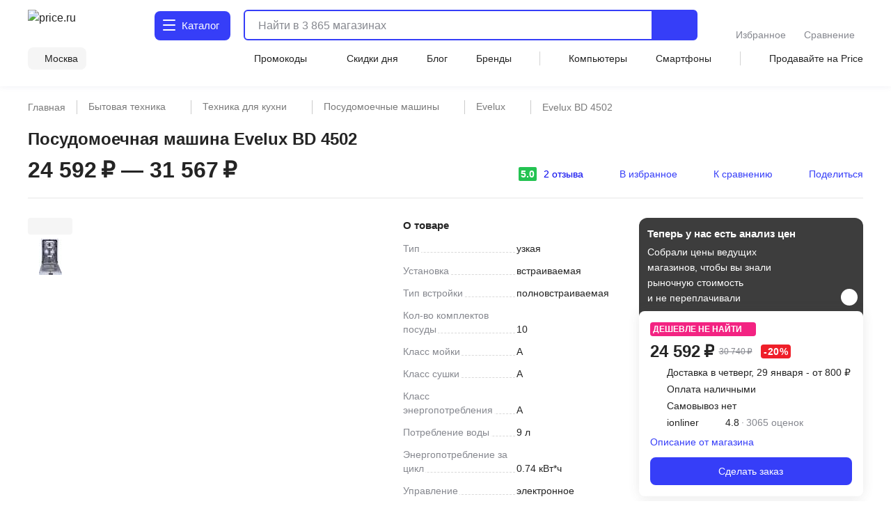

--- FILE ---
content_type: application/javascript
request_url: https://price.ru/vue3/B2eXeA1M.js
body_size: 227
content:
import{aW as d}from"./CBk-mLYG.js";(function(){try{var e=typeof window<"u"?window:typeof global<"u"?global:typeof globalThis<"u"?globalThis:typeof self<"u"?self:{};e.SENTRY_RELEASE={id:"d4835350c5921deafee5cf75dd5c7c59f8c3f49c"}}catch{}})();try{(function(){var e=typeof window<"u"?window:typeof global<"u"?global:typeof globalThis<"u"?globalThis:typeof self<"u"?self:{},n=new e.Error().stack;n&&(e._sentryDebugIds=e._sentryDebugIds||{},e._sentryDebugIds[n]="35487b6b-6c28-4b4e-a570-88909566eb56",e._sentryDebugIdIdentifier="sentry-dbid-35487b6b-6c28-4b4e-a570-88909566eb56")})()}catch{}const f=d("/static/images/star.svg");export{f as _};
//# sourceMappingURL=B2eXeA1M.js.map


--- FILE ---
content_type: application/javascript
request_url: https://price.ru/vue3/CaVgWqgT.js
body_size: 1543
content:
import{aW as B,aF as M,aI as _,aH as i,be as N,b8 as x,aP as j,aX as c,aR as l,aT as e,a_ as f,bD as C,aV as o,a$ as v,bk as y,b4 as T,b5 as R,b0 as V}from"./CBk-mLYG.js";import{b as $}from"./gP6c_425.js";(function(){try{var t=typeof window<"u"?window:typeof global<"u"?global:typeof globalThis<"u"?globalThis:typeof self<"u"?self:{};t.SENTRY_RELEASE={id:"d4835350c5921deafee5cf75dd5c7c59f8c3f49c"}}catch{}})();try{(function(){var t=typeof window<"u"?window:typeof global<"u"?global:typeof globalThis<"u"?globalThis:typeof self<"u"?self:{},a=new t.Error().stack;a&&(t._sentryDebugIds=t._sentryDebugIds||{},t._sentryDebugIds[a]="bbcb3573-9e50-4280-b7b5-c52c6b5e8b6a",t._sentryDebugIdIdentifier="sentry-dbid-bbcb3573-9e50-4280-b7b5-c52c6b5e8b6a")})()}catch{}const q=B("/static/images/crown.svg"),A={class:"exclusive-promo-wrapper"},O={key:0,class:"promo-wrapper"},z={key:0,class:"exclusive-promo_img"},F={class:"exclusive-promo_promo body-m-regular"},H={key:0},Q={class:"exclusive-promo-container"},U={class:"offer__title"},W={class:"offer__subtitle"},X=M({__name:"exclusivePromo",props:{coupon:{type:Object,required:!0},copy:{type:Boolean,default:!1}},emits:["reset-copy"],setup(t,{emit:a}){const r=t,S=a,u=_(!1),w=_(null),g=$(w),d=i(()=>r?.coupon?.promocode||""),h=i(()=>r?.coupon?.discount||""),I=i(()=>r?.coupon?.name||""),D=i(()=>r?.coupon?.description||""),E=i(()=>r?.coupon?.is_exclusive),P=N(),b=i(()=>P.isTablet),p=_(!1),m=()=>{g.value=b.value&&!p.value,p.value=!p.value},k=()=>{L(d.value)},L=async n=>{if(window&&window.isSecureContext)try{await navigator.clipboard.writeText(n),u.value=!0,setTimeout(()=>{S("reset-copy")},3e3)}catch{}};return x(()=>b.value,n=>{n||(g.value=!1)}),x(()=>r.copy,n=>{u.value=n,r.copy===!0&&k()}),j(()=>{w.value=document.querySelector("html")}),(n,s)=>(l(),c("div",A,[e("div",{class:"exclusive-promo",onClick:y(m,["prevent"])},[C(n.$slots,"default",{},void 0,!0),C(n.$slots,"curshow",{},void 0,!0),o(I)?(l(),c("div",O,[o(E)?(l(),c("div",z,[...s[0]||(s[0]=[e("img",{src:q,alt:"crown"},null,-1)])])):f("",!0),e("p",F,[o(d)&&o(h)?(l(),c("span",H," -"+v(o(h))+" по промокоду "+v(o(d)),1)):f("",!0)])])):f("",!0)]),o(d)?(l(),c("div",{key:0,class:T(["exclusive-promo-container-wrapper",{share:o(p)&&o(b)}])},[s[4]||(s[4]=e("div",{class:"exclusive-promo-popup-hvostik"},null,-1)),e("div",{class:"close-div",onClick:y(m,["prevent"])}),e("div",Q,[e("div",U,[s[2]||(s[2]=R(" Условия акции ",-1)),e("div",{class:"icon-close",onClick:y(m,["prevent"])},[...s[1]||(s[1]=[e("svg",{width:"24",height:"24",viewBox:"0 0 24 24",fill:"none",xmlns:"http://www.w3.org/2000/svg"},[e("path",{d:"M17.9999 17.9999L6 6",stroke:"#242424","stroke-width":"2","stroke-linecap":"round","stroke-linejoin":"round"}),e("path",{d:"M18 6L6 18",stroke:"#242424","stroke-width":"2","stroke-linecap":"round","stroke-linejoin":"round"})],-1)])])]),e("p",W,v(o(D)),1),s[3]||(s[3]=e("p",{class:"offer__text"}," Скопируйте промокод, перейдите в магазин, примените промокод в корзине. ",-1)),e("div",{class:T(["offer__button","copy__button",o(u)?"copy__button--on":"copy__button--off"]),onClick:k},v(o(u)?"Промокод скопирован":"Копировать промокод"),3)])],2)):f("",!0)]))}}),J=Object.assign(V(X,[["__scopeId","data-v-983cbd2f"]]),{__name:"ExclusivePromo"});export{J as default};
//# sourceMappingURL=CaVgWqgT.js.map


--- FILE ---
content_type: application/javascript
request_url: https://price.ru/vue3/C2XDfpqT.js
body_size: 3342
content:
import{_ as L,b as G,m as Y,e as W}from"./CCkLLInI.js";import{_ as z}from"./BoV8_v8S.js";import{_ as K}from"./C8Cub4qd.js";import{aF as w,be as M,aH as d,aX as n,a_ as l,aR as a,aT as s,a$ as u,aV as o,b0 as x,b4 as v,aU as g,aQ as p,bk as X,aS as N,cP as Z,aI as R,b1 as J,aG as ee,c3 as te,bz as ae,aP as oe,bi as ie,by as ne,aK as se,aY as _,b5 as I,aZ as P,b9 as de,bl as re,b7 as le}from"./CBk-mLYG.js";import{n as ce}from"./_lCsyYnX.js";import{u as ue,a as me}from"./1MHiGiu4.js";import{_ as fe}from"./C9Il5ZNC.js";import{C as ge}from"./BdwIF3ZC.js";(function(){try{var e=typeof window<"u"?window:typeof global<"u"?global:typeof globalThis<"u"?globalThis:typeof self<"u"?self:{};e.SENTRY_RELEASE={id:"d4835350c5921deafee5cf75dd5c7c59f8c3f49c"}}catch{}})();try{(function(){var e=typeof window<"u"?window:typeof global<"u"?global:typeof globalThis<"u"?globalThis:typeof self<"u"?self:{},t=new e.Error().stack;t&&(e._sentryDebugIds=e._sentryDebugIds||{},e._sentryDebugIds[t]="7c2fe0b6-ff9d-4e9f-99f0-aa31e6f98692",e._sentryDebugIdIdentifier="sentry-dbid-7c2fe0b6-ff9d-4e9f-99f0-aa31e6f98692")})()}catch{}const ye={key:0,class:"rating-star-wrap"},_e={class:"rating-star-title"},ve={class:"rating-star-info"},be={class:"rating-star-number"},he={class:"rating-star-ratings"},pe=w({__name:"storeRating",props:{countShops:{type:Number,default:0},merchantRating:{type:Number,default:0}},setup(e){const t=M(),c=e,i=d(()=>t.isMobile||t.isEs||t.isSm||t.isMd),m=d(()=>ce(c.countShops,["","магазин","магазина","магазинов"],!0)),k=d(()=>i.value?"+":" и выше");return(b,S)=>e.countShops?(a(),n("div",ye,[s("p",_e,u(o(m))+" с",1),s("div",ve,[s("div",be,u(c.merchantRating),1),s("div",he,u(o(k)),1)])])):l("",!0)}}),ke=Object.assign(x(pe,[["__scopeId","data-v-55417b28"]]),{__name:"UiStoreRating"}),Se=w({__name:"colorRatingAtom",props:{rating:{type:Number,required:!0},modelRating:{type:String,default:"0"}},setup(e){const t=e,c=d(()=>{const i=t.rating?(t.rating/20).toFixed(1):0;return i>=4.4&&i<4.9?"green-lite":i>=3.9&&i<4.4?"yellow":i>=2.9&&i<3.9?"orange":i<2.9?"red":"green"});return(i,m)=>e.rating?(a(),n("div",{key:0,class:v([o(c),"color-rating body-m-semibold"])},u(e.modelRating),3)):l("",!0)}}),we=Object.assign(x(Se,[["__scopeId","data-v-15770500"]]),{__name:"UiColorRatingAtom"}),xe={key:0},Ce=w({__name:"rating-merchant",props:{rating:{type:Number,required:!0},modelPath:{type:String,required:!0},model:{type:Object,required:!0},isTile:{type:Boolean,default:!1}},setup(e){const t=e,c=M(),i=d(()=>c.isEs||c.isSm),m=d(()=>Number((t.model.rating/20).toFixed(1))>0?(t.model.rating/20).toFixed(1):null);return(k,b)=>{const S=z;return a(),n("div",{class:v(["rating-merchant",{"hide-count":e.isTile&&o(i)}])},[g(we,{class:v({"rating-merchant__rating":e.model.review_count}),rating:e.rating,"model-rating":o(m)},null,8,["class","rating","model-rating"]),o(m)||e.model.review_count?(a(),p(S,{key:0,class:"rating-merchant__reviews body-m-regular",to:e.model.review_count?`/${e.model.slug}/otzyvy/`:e.modelPath,onClick:b[0]||(b[0]=X(()=>{},["stop"]))},{default:N(()=>[e.model.review_count?(a(),n("span",xe,u(e.model.review_count)+" "+u(o(Z)(e.model.review_count,["отзыв","отзыва","отзывов"])),1)):l("",!0)]),_:1},8,["to"])):l("",!0)],2)}}}),Re=Object.assign(x(Ce,[["__scopeId","data-v-81387481"]]),{__name:"UiRatingMerchant"}),Ne=["itemscope","itemtype","data-lazy","data-rid"],Me=["data-slot","data-url","data-block","data-offer_id","data-rid"],$e={key:0,class:"product-card__model-sticker"},Te={class:"product-card__slider pointer"},Be={class:"product-card__info-description"},Ie={class:"offer-price"},Pe={key:1,class:"product-card__price price-s"},ze=["itemprop"],Ve={class:"product-card__buttons"},je={class:"price-card__basement"},Ee=["itemprop"],Fe={key:0,class:"p-card__characteristic-text"},Oe={class:"comma"},Ae={class:"p-card__info-price"},De={key:0,class:"p-card__price-comparison"},Ue=4.5,Qe=w({__name:"productCardTileModel",props:{model:{type:Object},offers:Array,lazyImg:{type:Boolean,default:!1},nuxtLazy:{type:Boolean,default:!1},viewed:{type:Boolean,default:!1},isBot:{type:Boolean,default:!1},position:{type:Number,default:1},useSchema:Boolean,blockType:{type:String,default:"listing"},addFilterQuery:{type:String,default:""},index:{type:Number,default:0},discountMax:{type:Number,default:0},shopRatingHighCount:{type:Number,default:0},visitCount:{type:Number,default:0},isCarousel:{type:Boolean,default:!1}},setup(e){const t=e,c=d(()=>t.model?.visit_count||t.visitCount);R(0);const i=R(),m=R(!1),k=ue(),b=me(),S=M(),$=J(),V=ee();te();const T=d(()=>t.model?.shop_rating_high_count||t.shopRatingHighCount),j=d(()=>V.debugPanel),E=d(()=>S.isMobile),{$ymAnyEventWithParam:F}=ae(),O=d(()=>t.model&&t.model?.price_info?.min||""),B=d(()=>t.model?.has_min_price),A=d(()=>t.model?!t.model.offer_count:null);d(()=>t.model&&b.ids.find(f=>Number(f)===Number(t.model?.id))),oe(()=>{i.value&&ie(()=>{i.value&&$.observeView(i.value),t.isBot||(m.value=!0)})}),ne(()=>{i.value&&$.unobserveView(i.value)});const h=d(()=>{const f=t.model;if(!f)return"";const r=f?.slug||"";return t.addFilterQuery?`/${r}/?${t.addFilterQuery}`:`/${r}/`});d(()=>t.model&&k.ids.find(f=>Number(f)===Number(t.model?.id)));const D=()=>{F("reachGoal","click_na_sravnit_ceni",{discount_max:t.discountMax,visit_count:t.visitCount,shop_rating_high_count:t.shopRatingHighCount})};return(f,r)=>{const U=L,Q=G,q=z,H=K;return a(),n("div",{itemscope:e.useSchema,itemtype:e.useSchema?"http://schema.org/ImageObject":void 0,class:v(["p-card","product-card","js-test-tile-model","product-card__tile",{skeleton:!e.model.id},{viewed:e.viewed}]),"data-lazy":e.lazyImg&&e.model.id?e.model.id:null,"data-id":null,"data-rid":e.model&&e.model.id},[s("div",{ref_key:"card",ref:i,class:"p-card__analytics","data-slot":e.position,"data-url":o(se)({url:e.model.view_url}),"data-block":e.blockType,"data-type":"model","data-offer_id":e.model.id?e.model.id:"","data-rid":e.model&&e.model.id},null,8,Me),e.model.id?(a(),n(_,{key:0},[o(B)||e.discountMax>=10?(a(),n("div",$e,[g(U,{type:o(B)?"minimal":"percent-sale",text:e.discountMax||0},null,8,["type","text"])])):l("",!0),o(j)?(a(),p(fe,{key:1,type:"model",data:e.model},null,8,["data"])):l("",!0),s("div",Te,[e.model.review_count||e.model.rating?(a(),n("div",{key:0,class:v(["product-card__scores",e.model.rating?"":"no-rating",{"l-gap-padding":!e.model.review_count}])},[g(Re,{class:v({"l-gap-padding":!e.model.review_count}),rating:e.model.rating,model:e.model,modelPath:o(h),isTile:!0},null,8,["class","rating","model","modelPath"])],2)):l("",!0),g(Q,{model:e.model,"lazy-img":e.lazyImg,index:e.index,offers:e.offers,type:"model","block-type":"tile",position:e.position,"model-path":o(h),"use-schema":e.useSchema},null,8,["model","lazy-img","index","offers","position","model-path","use-schema"])]),s("div",Be,[s("div",Ie,[o(A)?(a(),n("div",Pe,"Нет в продаже")):(a(),p(ge,{key:0,value:o(O),link:o(h),prefix:"от",class:"product-card__price price-s"},null,8,["value","link"]))]),g(q,{to:o(h)},{default:N(()=>[s("div",{class:"product-card__title body-l-medium",itemprop:e.useSchema?"name":void 0},u(e.model.title),9,ze)]),_:1},8,["to"]),g(Y,{countViews:o(c),"is-atom":""},null,8,["countViews"]),s("div",Ve,[g(H,{class:"product-card__button",loading:!e.model.id,path:o(h),size:"medium",resize:!0,type:"primary",mode:"link","font-class":"body-m-regular",counter:e.model.offer_count,onClick:r[0]||(r[0]=y=>D())},{default:N(()=>[e.model.offer_count>0?(a(),n(_,{key:0},[r[1]||(r[1]=s("span",{class:"desktop-only"},"Сравнить цены",-1)),r[2]||(r[2]=s("span",{class:"mobile-only"},"Все цены",-1))],64)):(a(),n(_,{key:1},[I("Смотреть похожие")],64))]),_:1},8,["loading","path","counter"])]),s("div",je,[o(T)?(a(),p(ke,{key:0,countShops:o(T),merchantRating:Ue},null,8,["countShops"])):(a(),p(W,{key:1}))])]),e.isBot?(a(),n("div",{key:2,itemprop:e.useSchema?"description":void 0},[e.model.description||e.model.specifications?(a(),n("div",Fe,[(a(!0),n(_,null,P(e.model.specifications,(y,C)=>(a(),n("span",{key:C,class:"specifications"},[I(u(C>0?y.title.toLowerCase():y.title)+": "+u(y.value)+" ",1),de(s("span",Oe,", ",512),[[re,C<e.model.specifications?.length-1]])]))),128))])):l("",!0)],8,Ee)):l("",!0)],64)):(a(),n(_,{key:1},[r[3]||(r[3]=le('<div class="p-card__slider" data-v-9307a8eb><div class="p-card__skeleton_img" data-v-9307a8eb></div></div><div class="p-card__info-description" data-v-9307a8eb><div class="p-card__title" data-v-9307a8eb></div></div><div class="p-card__price" data-v-9307a8eb></div>',3)),s("div",Ae,[o(E)?l("",!0):(a(),n("div",De,[(a(),n(_,null,P(4,y=>s("div",{key:y,class:"p-card__offers"})),64))]))])],64))],10,Ne)}}}),Ze=Object.assign(x(Qe,[["__scopeId","data-v-9307a8eb"]]),{__name:"ProductCardProductCardTileModel"});export{Re as _,ke as a,Ze as c};
//# sourceMappingURL=C2XDfpqT.js.map


--- FILE ---
content_type: application/javascript
request_url: https://price.ru/vue3/BoJI2AQQ.js
body_size: 1833
content:
import{_ as P}from"./C8Cub4qd.js";import{aF as I,aI as g,aH as u,be as E,aP as N,aX as i,a_ as l,aV as e,aR as a,aT as t,a$ as r,cP as y,bk as _,b4 as b,aQ as D,aY as k,aS as M,b5 as R,b0 as F}from"./CBk-mLYG.js";import{b as O}from"./gP6c_425.js";import"./DzlQHitK.js";import"./BoV8_v8S.js";(function(){try{var s=typeof window<"u"?window:typeof global<"u"?global:typeof globalThis<"u"?globalThis:typeof self<"u"?self:{};s.SENTRY_RELEASE={id:"d4835350c5921deafee5cf75dd5c7c59f8c3f49c"}}catch{}})();try{(function(){var s=typeof window<"u"?window:typeof global<"u"?global:typeof globalThis<"u"?globalThis:typeof self<"u"?self:{},n=new s.Error().stack;n&&(s._sentryDebugIds=s._sentryDebugIds||{},s._sentryDebugIds[n]="30ddcd86-74f6-41e2-a2e9-88b30699b045",s._sentryDebugIdIdentifier="sentry-dbid-30ddcd86-74f6-41e2-a2e9-88b30699b045")})()}catch{}const V={key:0,class:"shop-rating-info shop-rating-info__rating"},L={key:0,class:"review-count"},j={key:1,class:"review-count"},q={key:1,class:"shop-rating-info shop-rating-info__proved"},A={class:"no-mobile"},Q={class:"shop-rating-container shop-rating-container__proved"},Y={class:"proved-title"},$={class:"rating-star-wrap"},z={class:"rating-star-info"},H={class:"rating-star-number"},U={class:"rating-star-ratings"},X={key:4,class:"shop-complain-ready"},G=I({__name:"ShopRating",props:{shop:{type:Object,required:!0},labels:{type:Array,default:()=>["оценка","оценки","оценок"]},align:{type:String,default:null},isForceShow:{type:Boolean,default:!1},isPopular:{type:Boolean,default:!1},isModal:{type:Boolean,default:!1},isShop:{type:Boolean,default:!1},isOffer:{type:Boolean,default:!1}},setup(s){const n=s,v=g(!0),m=g(null),w=O(m),S=u(()=>n.isOffer||n.isPopular),d=u(()=>Number(n.shop?.shop_info?.merchant_rating)===0?null:n.shop?.shop_info?.merchant_rating||null),f=u(()=>n.shop?.shop_info?.proved_merchant),p=u(()=>n.shop?.shop_info?.merchant_rating_grades?Number(n.shop.shop_info.merchant_rating_grades):0),C=E(),T=u(()=>C.isTablet),c=g(!1),h=()=>{T.value&&(c.value=!c.value,w.value=c.value)},x=()=>{v.value=!0};return N(()=>{m.value=document.querySelector("html")}),(J,o)=>{const B=P;return e(f)||e(d)||s.isForceShow?(a(),i("div",{key:0,class:b(["shop-rating",{"shop-rating__popular":s.isPopular,"shop-rating__modal":s.isModal}])},[t("div",{class:"shop-rating-card body-m-regular",onClick:_(h,["prevent"])},[e(d)?(a(),i("div",V,[t("span",null,r(e(d)),1),e(p)<15?(a(),i("span",L," Мало оценок ")):(a(),i("span",j,r(e(p))+" "+r(e(y)(e(p),s.labels)),1))])):l("",!0),e(f)?(a(),i("div",q,[t("span",A,r(s.isPopular?"":"Магазин проверен"),1)])):l("",!0)]),e(S)?(a(),i("div",{key:0,class:b(["shop-rating-container-wrapper",[s.align,{share:e(c),"shop-rating-container-wrapper__show":e(c),"shop-rating-container-wrapper__proved":e(f),"shop-rating-container-wrapper__rating":e(d)}]])},[o[5]||(o[5]=t("div",{class:"shop-rating-popup-extender"},[t("div",{class:"shop-rating-popup-hvostik"})],-1)),t("div",{class:"close-div",onClick:_(h,["prevent"])}),t("div",Q,[t("div",{class:"icon-close",onClick:_(h,["prevent"])}),t("div",Y,r(s.shop.shop_info?.name),1),e(f)?(a(),i(k,{key:0},[o[0]||(o[0]=t("div",{class:"proved-status"},"Магазин проверен",-1)),o[1]||(o[1]=t("ul",{class:"proved-list"},[t("li",null,"Размещается на Price более 6 месяцев"),t("li",null,"Юридические данные проверены"),t("li",null,"За последние 3 месяца не поступало жалоб от пользователей")],-1))],64)):l("",!0),e(d)?(a(),i(k,{key:1},[t("div",$,[o[2]||(o[2]=t("div",{class:"rating-star"},null,-1)),t("div",z,[t("div",H,r(e(d)),1),t("div",U," ∙ "+r(e(p))+" "+r(e(y)(e(p),s.labels)),1)])]),o[3]||(o[3]=t("div",{class:"rating-text"}," Рейтинг составлен на основе оценок пользователей, собранных с крупных интернет-площадок ",-1))],64)):l("",!0),s.isShop?l("",!0):(a(),D(B,{key:2,mode:"link",path:`/${s.shop.shop_info.product_slug}/`,type:"secondary","font-weight":400,class:"shop-window"},{default:M(()=>[...o[4]||(o[4]=[R(" Открыть витрину магазина ",-1)])]),_:1},8,["path"])),e(v)?(a(),i("div",X)):(a(),i("button",{key:3,class:"shop-complain",onClick:x}," Пожаловаться "))])],2)):l("",!0)],2)):l("",!0)}}}),te=Object.assign(F(G,[["__scopeId","data-v-45deedd3"]]),{__name:"UiShopRating"});export{te as default};
//# sourceMappingURL=BoJI2AQQ.js.map


--- FILE ---
content_type: application/javascript
request_url: https://price.ru/vue3/DiyWXbLf.js
body_size: 748
content:
import{_ as f}from"./BniR_Dra.js";import{aF as c,bj as p,aX as n,aR as r,aT as m,aU as i,aS as u,aY as b,aZ as _,b0 as g}from"./CBk-mLYG.js";import"./C8Cub4qd.js";import"./DzlQHitK.js";import"./BoV8_v8S.js";import"./CCkLLInI.js";import"./BdwIF3ZC.js";import"./pWt_WRzV.js";import"./gP6c_425.js";import"./1MHiGiu4.js";import"./C9Il5ZNC.js";(function(){try{var e=typeof window<"u"?window:typeof global<"u"?global:typeof globalThis<"u"?globalThis:typeof self<"u"?self:{};e.SENTRY_RELEASE={id:"d4835350c5921deafee5cf75dd5c7c59f8c3f49c"}}catch{}})();try{(function(){var e=typeof window<"u"?window:typeof global<"u"?global:typeof globalThis<"u"?globalThis:typeof self<"u"?self:{},o=new e.Error().stack;o&&(e._sentryDebugIds=e._sentryDebugIds||{},e._sentryDebugIds[o]="e14129ca-de1e-4c1d-b9f9-3ce76550ba96",e._sentryDebugIdIdentifier="sentry-dbid-e14129ca-de1e-4c1d-b9f9-3ce76550ba96")})()}catch{}const y={class:"monitoring-modal"},M=c({__name:"MonitoringModalBlock",props:{offers:{type:Object,required:!0}},setup(e){return(o,t)=>{const s=f,a=p("perfect-scrollbar");return r(),n("div",y,[t[1]||(t[1]=m("h2",{class:"title text-h3-bold-up"},"Обзор цен",-1)),i(a,{class:"monitoring-offers-block"},{default:u(()=>[(r(!0),n(b,null,_(e.offers,(d,l)=>(r(),n("div",{key:`monitoring_${l}`,class:"monitoring-offer"},[i(s,{offer:d,"is-block":!1,onClose:t[0]||(t[0]=w=>o.$emit("close"))},null,8,["offer"])]))),128))]),_:1})])}}}),N=Object.assign(g(M,[["__scopeId","data-v-fafd3078"]]),{__name:"ModalsMonitoringModalBlock"});export{N as default};
//# sourceMappingURL=DiyWXbLf.js.map


--- FILE ---
content_type: application/javascript
request_url: https://price.ru/vue3/CUmjLJ9s.js
body_size: 815
content:
import{_ as s}from"./DVvP--jM.js";import{u as r}from"./CRJs_XJf.js";import{aF as d,c3 as l,aH as f,aO as c,aX as p,aR as m,aU as u,aV as y,b4 as b,b0 as g}from"./CBk-mLYG.js";import"./_erUPQ_k.js";import"./CCkLLInI.js";import"./BdwIF3ZC.js";import"./C8Cub4qd.js";import"./DzlQHitK.js";import"./BoV8_v8S.js";import"./pWt_WRzV.js";import"./gP6c_425.js";import"./1MHiGiu4.js";import"./C9Il5ZNC.js";import"./C2XDfpqT.js";import"./_lCsyYnX.js";(function(){try{var e=typeof window<"u"?window:typeof global<"u"?global:typeof globalThis<"u"?globalThis:typeof self<"u"?self:{};e.SENTRY_RELEASE={id:"d4835350c5921deafee5cf75dd5c7c59f8c3f49c"}}catch{}})();try{(function(){var e=typeof window<"u"?window:typeof global<"u"?global:typeof globalThis<"u"?globalThis:typeof self<"u"?self:{},t=new e.Error().stack;t&&(e._sentryDebugIds=e._sentryDebugIds||{},e._sentryDebugIds[t]="bae7f51a-73f1-48ec-92c6-6dca6b4c59a8",e._sentryDebugIdIdentifier="sentry-dbid-bae7f51a-73f1-48ec-92c6-6dca6b4c59a8")})()}catch{}const _=d({__name:"ModelHistory",props:{limit:{type:Number,default:1e3},noMargin:{type:Boolean,default:!0},noPadding:{type:Boolean,default:!1},isFast:{type:Boolean,default:!1},fontClass:{type:String,default:"heading-m"}},setup(e){const t=e,o=r(),n=l(),a=f(()=>o.histories);return c(()=>{t.isFast?o.getHistoryEnvironment():n.addFunction(o.getHistoryEnvironment)}),(h,w)=>{const i=s;return m(),p("div",{class:b(["model-history",{"lp-p-t":e.noMargin},{"no-padding-top ":e.noPadding}])},[u(i,{similar:y(a),"font-class":e.fontClass,title:"Ранее вы смотрели","model-id":0,"page-data":[],"full-width-mobile":""},null,8,["similar","font-class"])],2)}}}),O=Object.assign(g(_,[["__scopeId","data-v-b5057c97"]]),{__name:"ModelHistory"});export{O as default};
//# sourceMappingURL=CUmjLJ9s.js.map


--- FILE ---
content_type: application/javascript
request_url: https://price.ru/vue3/CgTyaZ-I.js
body_size: 2279
content:
import{n as L}from"./_lCsyYnX.js";import{aF as $,aH as m,aX as f,aR as d,aT as o,a_ as g,a$ as b,aV as c,aY as N,b4 as P,b0 as x,bz as U,aI as h,be as z,bt as B,aU as p,aQ as w,aS as k,b5 as S}from"./CBk-mLYG.js";import{_ as j}from"./BniR_Dra.js";import{_ as q}from"./C8Cub4qd.js";import{_ as A}from"./p4a7qhzN.js";import{u as R}from"./gP6c_425.js";import"./CCkLLInI.js";import"./BdwIF3ZC.js";import"./BoV8_v8S.js";import"./pWt_WRzV.js";import"./1MHiGiu4.js";import"./C9Il5ZNC.js";import"./DzlQHitK.js";(function(){try{var t=typeof window<"u"?window:typeof global<"u"?global:typeof globalThis<"u"?globalThis:typeof self<"u"?self:{};t.SENTRY_RELEASE={id:"d4835350c5921deafee5cf75dd5c7c59f8c3f49c"}}catch{}})();try{(function(){var t=typeof window<"u"?window:typeof global<"u"?global:typeof globalThis<"u"?globalThis:typeof self<"u"?self:{},n=new t.Error().stack;n&&(t._sentryDebugIds=t._sentryDebugIds||{},t._sentryDebugIds[n]="0f19f4fb-4640-4f58-8d9b-47b2f3c42d67",t._sentryDebugIdIdentifier="sentry-dbid-0f19f4fb-4640-4f58-8d9b-47b2f3c42d67")})()}catch{}const Y={class:"monitoring-price-wrap"},F={class:"monitoring-price-current price-l"},G={class:"monitoring-date body-m-regular"},Q=$({__name:"MonitoringView",props:{monitoring:{type:Object,required:!0},type:{type:String,default:"min_price"}},setup(t){const n=t,y=m(()=>{if(n.monitoring){const e=n.monitoring[n.type].current;return e?Math.ceil(e).toLocaleString("ru"):0}return 0}),a=m(()=>{if(n.monitoring){const e=n.monitoring[n.type].delta;return e?Math.ceil(Math.sign(e)===-1?Math.ceil(e*-1):Math.ceil(e)).toLocaleString("ru"):0}return 0}),l=m(()=>{if(n.monitoring){const e=n.monitoring[n.type].delta;return e?Math.sign(e)!==1:!1}return!1}),u=e=>Math.round((+new Date-+new Date(e))/(1e3*60*60*24)),_=m(()=>{if(n.monitoring){const e=n.monitoring[n.type].date;if(!a)return"";const s=u(e);switch(s){case 0:return"сегодня";case 1:return"вчера";case 2:return"позавчера";default:return L(s,["","день назад","дня назад","дней назад"],!0)}}return"сегодня"});return(e,s)=>(d(),f("div",Y,[o("div",F,b(c(y))+" ₽",1),c(a)?(d(),f(N,{key:0},[o("div",{class:P(["monitoring-price-delta body-m-regular",{"monitoring-price-delta__green":c(l)}])},b(c(a))+" ₽ ",3),s[0]||(s[0]=o("div",{class:"monitoring-date body-m-regular"},"∙",-1)),o("div",G,b(c(_)),1)],64)):g("",!0)]))}}),H=Object.assign(x(Q,[["__scopeId","data-v-07c3bd70"]]),{__name:"PageModelMonitoringModelMonitoringView"}),W={class:"monitoring"},X={class:"monitoring-price"},J={class:"monitoring-price__item monitoring-price__border"},K={class:"monitoring-info"},Z={key:0,class:"monitoring-info-offer"},oo={class:"monitoring-price__item"},to={class:"monitoring-info"},no={key:0,class:"monitoring-info-offer"},eo={class:"monitoring-button"},io={class:"monitoring-help"},ro={class:"monitoring-time body-l-regular"},so=$({__name:"MonitoringModel",props:{monitoring:{type:Object,required:!0}},emits:["open","open-how"],setup(t,{emit:n}){const y=n,a=t,{$ymAnyEvent:l}=U(),u=h(),_=h(!1),e=m(()=>{if(!a.monitoring.monitoring_dt)return"";const r=new Date(a.monitoring.monitoring_dt),i=r.toLocaleString("ru",{month:"short"});return`Обновлено: ${r.getDate()} ${i}, ${r.toLocaleTimeString().slice(0,-3)}`}),s=r=>a.monitoring?.best_offer_pos===r,D=()=>{l&&l("reachGoal","open_ext_monitoring"),y("open")},I=()=>{_.value=!0,l&&l("reachGoal","view_monitoring")},T=z(),V=m(()=>T.isMobile),{stop:O}=R(u,([{isIntersecting:r}])=>{r&&!_.value&&I()});return B(()=>{O()}),(r,i)=>{const v=H,M=j,E=q,C=A;return d(),f("div",{id:"monitoring",ref_key:"root",ref:u,class:"monitoring-wrap"},[o("div",W,[i[4]||(i[4]=o("div",{class:"monitoring-description"},[o("div",{class:"monitoring-title heading-m"},"Обзор цен"),o("div",{class:"monitoring-text block-border body-m-regular-long"},[o("p",null," Собрали для вас цены популярных площадок в одном обзоре. Не теряйте время на изучение множества сайтов и будьте уверены, что не переплатили. "),o("p",null," Также обзор помогает не упустить те цены на Price, которые до 30% ниже, чем на популярных площадках. ")])],-1)),o("div",X,[o("div",J,[i[1]||(i[1]=o("div",{class:"monitoring-price__title body-l-regular"}," Минимальная цена ",-1)),o("div",K,[p(v,{type:"min_price",monitoring:t.monitoring},null,8,["monitoring"]),s("equal_min")?(d(),f("div",Z,[t.monitoring?.best_offer?(d(),w(M,{key:0,type:"min_price",offer:t.monitoring?.best_offer},null,8,["offer"])):g("",!0)])):g("",!0)])]),o("div",oo,[i[2]||(i[2]=o("div",{class:"monitoring-price__title body-l-regular"},"Средняя цена",-1)),o("div",to,[p(v,{type:"avg_price",monitoring:t.monitoring},null,8,["monitoring"]),s("less_than_avg")?(d(),f("div",no,[t.monitoring?.best_offer?(d(),w(M,{key:0,type:"avg_price",offer:t.monitoring?.best_offer},null,8,["offer"])):g("",!0)])):g("",!0)])])]),o("div",eo,[p(E,{resize:"",size:c(V)?"medium":"large",onClick:D},{default:k(()=>[...i[3]||(i[3]=[S(" Смотреть обзор цен ",-1)])]),_:1},8,["size"])])]),o("div",io,[o("span",ro,b(c(e)),1),p(C,{type:"tertiary","icon-after":"help-circle","font-class":"body-l-regular","font-weight":400,onClick:i[0]||(i[0]=ao=>r.$emit("open-how"))},{default:k(()=>[...i[5]||(i[5]=[S(" Как мы анализируем цены ",-1)])]),_:1})])],512)}}}),wo=Object.assign(x(so,[["__scopeId","data-v-b3b671b0"]]),{__name:"PageModelMonitoringModel"});export{wo as default};
//# sourceMappingURL=CgTyaZ-I.js.map


--- FILE ---
content_type: application/javascript
request_url: https://price.ru/vue3/DZuUWqLh.js
body_size: 3365
content:
import{a as A}from"./C8Cub4qd.js";import{_ as F}from"./BoV8_v8S.js";import{aF as M,aX as r,aR as i,aY as B,aZ as V,aQ as m,aS as u,aT as a,aU as f,a$ as v,b0 as $,a_ as h,bD as Z,b5 as U,b4 as N,be as j,aH as C,bz as R,aI as Q,aP as q,dF as G,by as J,aV as e,bs as k,b7 as K}from"./CBk-mLYG.js";import{_ as W}from"./IdPOK2iF.js";import"./DzlQHitK.js";(function(){try{var t=typeof window<"u"?window:typeof global<"u"?global:typeof globalThis<"u"?globalThis:typeof self<"u"?self:{};t.SENTRY_RELEASE={id:"d4835350c5921deafee5cf75dd5c7c59f8c3f49c"}}catch{}})();try{(function(){var t=typeof window<"u"?window:typeof global<"u"?global:typeof globalThis<"u"?globalThis:typeof self<"u"?self:{},s=new t.Error().stack;s&&(t._sentryDebugIds=t._sentryDebugIds||{},t._sentryDebugIds[s]="c7f9c0d7-a460-4019-b4a9-b563aa1658b6",t._sentryDebugIdIdentifier="sentry-dbid-c7f9c0d7-a460-4019-b4a9-b563aa1658b6")})()}catch{}const ee={class:"footer-categories"},te=M({__name:"FooterMenu",props:{categories:{type:Array,required:!0}},setup(t){return(s,o)=>{const c=A,_=F;return i(),r("div",ee,[(i(!0),r(B,null,V(t.categories,({link:d,name:l,icon:g},w)=>(i(),m(_,{key:`footer-category${w}`,to:d,class:"footer-category heading-s"},{default:u(()=>[a("span",null,v(l),1),f(c,{name:g,"response-size":[20,20,22,24,24,24],class:"image"},null,8,["name"])]),_:2},1032,["to"]))),128))])}}}),oe=Object.assign($(te,[["__scopeId","data-v-fb3a981e"]]),{__name:"FooterMenu"}),ne={class:"column-wrapper"},se={class:"column-title-wrapper"},ie={key:0,class:"column-title heading-s"},ae={key:0,class:"column-items"},le=M({__name:"FooterColumn",props:{links:{type:Array,default:()=>[]},title:{type:String,default:""},isMobile:{type:Boolean,default:!1},isOpen:{type:Boolean,default:!1},isDisableClick:{type:Boolean,default:!1}},setup(t){return(s,o)=>{const c=F,_=A,d=W;return i(),r("div",ne,[f(d,{open:t.isOpen,disableClicks:t.isDisableClick},{header:u(({visible:l})=>[a("div",se,[t.title?(i(),r("div",ie,v(t.title),1)):h("",!0),a("div",{class:N(["is-body-opened",{closed:!l}])},null,2)])]),default:u(()=>[t.links.length?(i(),r("ul",ae,[(i(!0),r(B,null,V(t.links,(l,g)=>(i(),r("li",{key:`column-item${g}${t.title}`,class:"column-item body-l-regular"},[f(c,{to:l.to},{default:u(()=>[U(v(l.name),1)]),_:2},1032,["to"]),l?.icon?(i(),m(_,{key:0,class:"icon-wrapper",name:"vk-new",alt:"Вк","response-size":[16,16,16,22,22,24]})):h("",!0)]))),128)),Z(s.$slots,"default",{},void 0,!0)])):h("",!0)]),_:3},8,["open","disableClicks"])])}}}),re=Object.assign($(le,[["__scopeId","data-v-dad730d1"]]),{__name:"FooterColumn"}),ce={class:"l-container footer-container"},de={class:"bottom"},pe={class:"copyright body-l-regular"},me={class:"copyright-left-group"},ue={class:"copyright-item date-company"},T="footer-1",x="footer-2",I="footer-3",fe="footer-5",D="footer-6",_e="footer-7",ge="footer-8",be=M({__name:"AppFooter",setup(t){const s=j(),o=C(()=>s.isLessEs||s.isEs),c=C(()=>s.isSm||s.isMd||s.isLg||s.isXl||s.isXXl||s.isXMax),{$ymAnyEvent:_}=R(),d=Q(!1),l=()=>d.value=window.scrollY/(document.body.offsetHeight-window.innerHeight)>.5,g=C(()=>[{name:"Электроника",icon:T,link:"/portativnaya-tehnika/"},{name:"Бытовая техника",icon:x,link:"/bytovaya-tehnika/"},{name:"Для автомобиля",icon:I,link:"/avto-moto-zapchasti/"},{name:"Детям",icon:x,link:"/detskie-tovary/"},{name:"Дом",icon:T,link:"/dom-i-interer/"},{name:"Дача",icon:I,link:"/tovary-dlya-dachi/"},{name:"Красота",icon:fe,link:"/parfyumeriya-i-kosmetika/"},{name:"Спорт",icon:D,link:"/tovary-dlya-sporta-i-turizma/"},{name:"Ремонт",icon:_e,link:"/remont-i-otdelka/"},{name:"Скидки дня",icon:ge,link:"/promo/sale/"},{name:"Промокоды",icon:D,link:"/promokody/"},{name:"Все категории",icon:x,link:"/catalog/"}]),w={title:"Магазинам",links:[{name:"Подключить магазин",to:"https://biz.price.ru/welcome"},{name:"Разместить рекламу",to:"https://biz.price.ru/welcome"},{name:"Правила размещения",to:"https://biz.price.ru/welcome/price"}]},H={title:"Покупателям",links:[{name:"Оплата и доставка",to:"/oplata-i-dostavka/"},{name:"Обмен и возврат товара",to:"/obmen-vozvrat-garantiya/"},{name:"Как оформить заказ",to:"/kak-oformit-zakaz/"}]},L={title:"Компания",links:[{name:"О компании",to:"/about/"},{name:"Контакты",to:"/contacts/"},{name:"Блог",to:"https://price.ru/blog/"},{name:"Вконтакте",to:"https://vk.com/price_ru_vk",icon:"/static/images/icon/vk-white.svg"}]},O={title:"Партнёрам",links:[{name:"Товарные виджеты",to:"https://advertising.price.ru/partnerprice"},{name:"Партнерские ссылки",to:"https://advertising.price.ru/partnerprice"},{name:"Товарные фиды",to:"https://advertising.price.ru/partnerprice"}]},P=new Date().getFullYear(),b=E=>{E.href==="https://price.ru/blog/"&&_("reachGoal","blog_footer")},X=()=>window.scrollTo({top:0,left:0,behavior:"smooth"}),z=G(l,20);return q(()=>{document.addEventListener("scroll",z,{passive:!0})}),J(()=>{document.removeEventListener("scroll",z)}),(E,n)=>{const Y=oe,y=re,S=F;return i(),r("footer",null,[a("div",ce,[f(Y,{categories:e(g)},null,8,["categories"]),a("div",de,[(i(),m(y,k(L,{key:!e(o)+"company","is-mobile":e(o),"is-open":!e(o)||e(c),"is-disable-click":!e(o),onClick:n[0]||(n[0]=p=>b(p.target))}),null,16,["is-mobile","is-open","is-disable-click"])),(i(),m(y,k(H,{key:!e(o)+"consumer","is-mobile":e(o),"is-open":!e(o)||e(c),"is-disable-click":!e(o),onClick:n[1]||(n[1]=p=>b(p.target))}),null,16,["is-mobile","is-open","is-disable-click"])),(i(),m(y,k(w,{key:!e(o)+"shops","is-mobile":e(o),"is-open":!e(o)||e(c),"is-disable-click":!e(o),onClick:n[2]||(n[2]=p=>b(p.target))}),null,16,["is-mobile","is-open","is-disable-click"])),(i(),m(y,k(O,{key:!e(o)+"partners","is-mobile":!e(o),"is-open":!e(o)||e(c),"is-disable-click":!e(o),onClick:n[3]||(n[3]=p=>b(p.target))}),null,16,["is-mobile","is-open","is-disable-click"]))]),a("div",pe,[a("div",me,[f(S,{class:"copyright-item",to:"/legal/"},{default:u(()=>[...n[4]||(n[4]=[a("span",null,"Правовая информация",-1)])]),_:1}),f(S,{class:"copyright-item",to:"https://static.price.ru/docs/PriceExpressPersonalDataPolicy.pdf"},{default:u(()=>[...n[5]||(n[5]=[a("span",null,"Политика обработки ПДн",-1)])]),_:1})]),a("div",ue,[a("span",null,"© 1997 — "+v(e(P))+" , ООО «Прайс Экспресс»",1),n[6]||(n[6]=K('<svg class="age" width="29" height="20" viewBox="0 0 29 20" fill="none" xmlns="http://www.w3.org/2000/svg" data-v-81efe08a><rect width="28.1667" height="20" rx="3.33333" fill="#86888F" data-v-81efe08a></rect><path d="M5.61301 15V7.53333H3.41301V6.58667C4.81301 6.53333 5.50634 6.38667 6.01301 5.33333H7.01301V15H5.61301ZM15.6171 7.62667C15.6171 8.44 15.2571 9.33333 14.3371 9.85333C15.5371 10.3867 15.9104 11.3733 15.9104 12.2667C15.9104 14.1333 14.3637 15.1733 12.3504 15.1733C10.3371 15.1733 8.7904 14.1333 8.7904 12.2667C8.7904 11.3733 9.17707 10.3867 10.3771 9.85333C9.4704 9.34667 9.09707 8.44 9.09707 7.62667C9.09707 6.2 10.3504 5.16 12.3504 5.16C14.3504 5.16 15.6171 6.2 15.6171 7.62667ZM12.3504 6.26667C11.2304 6.26667 10.4704 6.86667 10.4704 7.8C10.4704 8.74667 11.2304 9.42667 12.3504 9.42667C13.4837 9.42667 14.2304 8.74667 14.2304 7.8C14.2304 6.86667 13.4837 6.26667 12.3504 6.26667ZM10.2571 12.24C10.2571 13.36 11.0704 14.0533 12.3504 14.0533C13.6304 14.0533 14.4571 13.36 14.4571 12.24C14.4571 11.1333 13.6304 10.4 12.3504 10.4C11.0704 10.4 10.2571 11.1333 10.2571 12.24Z" fill="#242424" data-v-81efe08a></path><rect x="20.875" y="6.6665" width="1.25" height="6.66667" fill="#242424" data-v-81efe08a></rect><rect x="18.167" y="10.625" width="1.25" height="6.66667" transform="rotate(-90 18.167 10.625)" fill="#242424" data-v-81efe08a></rect></svg>',1))])])]),e(d)?(i(),r("div",{key:0,class:N(["go-top",{show:e(d)}]),onClick:X},[...n[7]||(n[7]=[a("span",{class:"slider_triangle slider_triangle--top"},[a("span",{class:"slider_triangle__elem"})],-1)])],2)):h("",!0)])}}}),Ce=Object.assign($(be,[["__scopeId","data-v-81efe08a"]]),{__name:"FooterAppFooter"});export{Ce as default};
//# sourceMappingURL=DZuUWqLh.js.map


--- FILE ---
content_type: application/javascript
request_url: https://price.ru/vue3/CkTuwdPO.js
body_size: 580
content:
import{_ as d}from"./B2eXeA1M.js";import{aF as r,aX as t,a_ as s,aR as a,aY as i,aZ as c,aT as l,b4 as f,a$ as p,b0 as b}from"./CBk-mLYG.js";(function(){try{var e=typeof window<"u"?window:typeof global<"u"?global:typeof globalThis<"u"?globalThis:typeof self<"u"?self:{};e.SENTRY_RELEASE={id:"d4835350c5921deafee5cf75dd5c7c59f8c3f49c"}}catch{}})();try{(function(){var e=typeof window<"u"?window:typeof global<"u"?global:typeof globalThis<"u"?globalThis:typeof self<"u"?self:{},o=new e.Error().stack;o&&(e._sentryDebugIds=e._sentryDebugIds||{},e._sentryDebugIds[o]="02163ec6-8b1f-4624-bdb4-2d8e51b415e5",e._sentryDebugIdIdentifier="sentry-dbid-02163ec6-8b1f-4624-bdb4-2d8e51b415e5")})()}catch{}const u={key:0,class:"score"},_={key:0,class:"rating"},y={key:1,src:d,alt:""},m=["itemprop"],g=r({__name:"Score",props:{value:{type:Number},open:Boolean,itemprop:Boolean},setup(e){const o=e;return(v,h)=>o.value?(a(),t("div",u,[o.open?(a(),t("div",_,[(a(),t(i,null,c(5,n=>l("div",{key:n,class:f(["star",{gray:n>o.value/20}])},null,2)),64))])):(a(),t("img",y)),o.open?s("",!0):(a(),t("div",{key:2,class:"text-body-m-book",itemprop:o.itemprop?"ratingValue":void 0},p((e.value/20).toFixed(1)),9,m))])):s("",!0)}}),S=Object.assign(b(g,[["__scopeId","data-v-8b8cb4f6"]]),{__name:"Score"});export{S};
//# sourceMappingURL=CkTuwdPO.js.map


--- FILE ---
content_type: application/javascript
request_url: https://price.ru/vue3/B-_hd2Qd.js
body_size: 1006
content:
import{_ as x}from"./C8Cub4qd.js";import{_ as S}from"./u-EP_WmP.js";import{aF as _,aQ as d,aS as n,aR as c,aT as r,aU as a,a_ as w,b5 as u,a$ as f,bk as B,bu as C,b4 as T,b0 as h}from"./CBk-mLYG.js";import{R as y}from"./DzlQHitK.js";(function(){try{var e=typeof window<"u"?window:typeof global<"u"?global:typeof globalThis<"u"?globalThis:typeof self<"u"?self:{};e.SENTRY_RELEASE={id:"d4835350c5921deafee5cf75dd5c7c59f8c3f49c"}}catch{}})();try{(function(){var e=typeof window<"u"?window:typeof global<"u"?global:typeof globalThis<"u"?globalThis:typeof self<"u"?self:{},t=new e.Error().stack;t&&(e._sentryDebugIds=e._sentryDebugIds||{},e._sentryDebugIds[t]="b0209879-7ab6-4972-911d-a8a5d7108aa4",e._sentryDebugIdIdentifier="sentry-dbid-b0209879-7ab6-4972-911d-a8a5d7108aa4")})()}catch{}const k={class:"controls"},z=_({__name:"confirm-modal",props:{title:{type:String,required:!0},description:{type:String,required:!0},cancelText:{type:String,default:""},applyText:{type:String,default:"Применить"},onApply:{type:Function,required:!0},onCloseAction:{type:Function,default:()=>{}},autoWidth:Boolean,smallStyle:Boolean,tabletFixed:String,firstButtonStyle:{type:String,default:"outline"},secondButtonStyle:{type:String,default:"primary"},buttonBig:Boolean,customClass:{type:String,default:""}},emits:["close"],setup(e,{emit:t}){const i=e,m=t,o=()=>{m("close")},b=()=>{i.onApply(),o()},p=()=>{i.onCloseAction(),o()};return(A,l)=>{const s=x,g=S;return c(),d(g,{"modal-styles":"mobile-bottom tablet-bottom",onClose:o},{default:n(()=>[r("div",{class:T(["confirm-body",[{small:e.smallStyle,"tablet-fixed":e.tabletFixed},e.customClass]]),style:C(`--tablet-fixed: ${e.tabletFixed}`),onClick:l[0]||(l[0]=B(()=>{},["stop"]))},[a(y,{"tag-wrapper":"h3",seotext:e.title,"class-wrapper":"title text-h3-bold-up"},null,8,["seotext"]),a(y,{seotext:e.description,"class-wrapper":"description text-body-m-book"},null,8,["seotext"]),r("div",k,[e.cancelText?(c(),d(s,{key:0,type:e.firstButtonStyle,size:e.buttonBig?"large":"medium",resize:!0,onClick:p},{default:n(()=>[u(f(e.cancelText),1)]),_:1},8,["type","size"])):w("",!0),a(s,{type:e.secondButtonStyle,size:e.buttonBig?"large":"medium",resize:!0,onClick:b},{default:n(()=>[u(f(e.applyText),1)]),_:1},8,["type","size"])])],6)]),_:1})}}}),E=Object.assign(h(z,[["__scopeId","data-v-e465f68c"]]),{__name:"ModalsConfirmModal"});export{E as _};
//# sourceMappingURL=B-_hd2Qd.js.map


--- FILE ---
content_type: application/javascript
request_url: https://price.ru/vue3/BniR_Dra.js
body_size: 1366
content:
import{a as I}from"./C8Cub4qd.js";import{C}from"./CCkLLInI.js";import{b as E}from"./1MHiGiu4.js";import{aF as B,aI as D,aH as n,aQ as m,a_ as l,aR as r,aS as T,aT as a,aX as _,a$ as h,aV as e,aU as x,b4 as O,c5 as P,b0 as N}from"./CBk-mLYG.js";(function(){try{var t=typeof window<"u"?window:typeof global<"u"?global:typeof globalThis<"u"?globalThis:typeof self<"u"?self:{};t.SENTRY_RELEASE={id:"d4835350c5921deafee5cf75dd5c7c59f8c3f49c"}}catch{}})();try{(function(){var t=typeof window<"u"?window:typeof global<"u"?global:typeof globalThis<"u"?globalThis:typeof self<"u"?self:{},c=new t.Error().stack;c&&(t._sentryDebugIds=t._sentryDebugIds||{},t._sentryDebugIds[c]="21f6f2ba-04f5-420a-82b6-14480691fe24",t._sentryDebugIdIdentifier="sentry-dbid-21f6f2ba-04f5-420a-82b6-14480691fe24")})()}catch{}const V={class:"monitoring-block"},L={class:"monitoring-offer-info"},R={class:"monitoring-price heading-s"},j={class:"heading-s"},z={key:0,class:"monitoring-shop"},F=["src","alt"],U={class:"monitoring-shop__name body-m-regular"},$={key:2,class:"monitoring-shop__proved"},q={key:0,class:"monitoring-best-min body-m-medium"},A={class:"monitoring-arrow"},H=B({__name:"MonitoringOffer",props:{offer:{type:Object,required:!0},type:{type:String,default:void 0},isBlock:{type:Boolean,default:!0},isStickerModal:{type:Boolean,default:!1}},emits:["close"],setup(t,{emit:c}){const g=c,o=t,y=E(),p=D(!0),d=n(()=>o.offer.shop_info||null),b=n(()=>o.offer?.shop_info&&o.offer.shop_info?.icon?(o.offer.shop_info?.icon).replace(/^http:/,"https:"):o.offer?.shop_info&&o.offer.shop_info.site?`${o.offer.shop_info.site}/favicon.ico`.replace(/^http:/,"https:"):""),v=n(()=>o.isStickerModal?!1:o.type==="min_price"||!!o.offer?.has_min_price),i=n(()=>o.offer?.cpo),s=n(()=>!o.offer?.is_priceru_offer&&!o.isStickerModal),k=n(()=>{const f=o.offer.price||0;return f?(Math.ceil(Math.sign(f)===-1?Math.ceil(f*-1):Math.ceil(f)*100)/100).toLocaleString("ru"):"0"}),M=n(()=>s.value||i.value?"div":C),w=()=>{i.value&&(y.setData({name:"order",data:{offer:o.offer,position:1,blockType:"monitoring"}}),g("close"))},S=()=>{p.value=!1};return(f,Q)=>{const u=I;return t.offer?(r(),m(P(e(M)),{key:0,to:e(i)||e(s)?void 0:t.offer.click_url,offer:e(i)?void 0:t.offer,"block-type":e(i)||e(s)?void 0:"monitoring",target:e(i)?void 0:"_blank",class:O(["monitoring-offer",{"monitoring-offer__no_price":e(s)}]),onClick:w},{default:T(()=>[a("div",V,[a("div",L,[a("div",R,[a("div",j,h(e(k))+" ₽",1)]),e(d)?(r(),_("div",z,[e(p)?(r(),_("img",{key:0,class:"monitoring-shop__icon",src:e(b),alt:e(d).name,onError:S},null,40,F)):(r(),m(u,{key:1,class:"monitoring-shop__icon",name:"shop"})),a("div",U,h(e(d).name),1),e(d).proved_merchant&&!e(s)?(r(),_("div",$)):l("",!0)])):l("",!0)]),e(v)&&!e(s)?(r(),_("div",q," Самая низкая цена на Price ")):l("",!0)]),a("div",A,[x(u,{size:"20",name:"right",stroke:"#363EF8"})])]),_:1},8,["to","offer","block-type","target","class"])):l("",!0)}}}),K=Object.assign(N(H,[["__scopeId","data-v-fb327d39"]]),{__name:"PageModelMonitoringModelMonitoringOffer"});export{K as _};
//# sourceMappingURL=BniR_Dra.js.map
